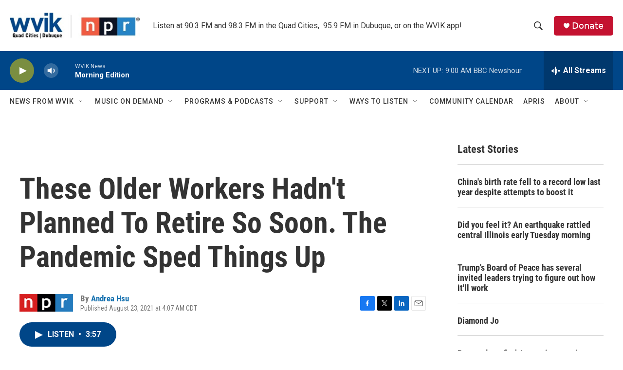

--- FILE ---
content_type: text/html; charset=utf-8
request_url: https://www.google.com/recaptcha/api2/aframe
body_size: -85
content:
<!DOCTYPE HTML><html><head><meta http-equiv="content-type" content="text/html; charset=UTF-8"></head><body><script nonce="9oEwG0THcIMc29QgWTwCDA">/** Anti-fraud and anti-abuse applications only. See google.com/recaptcha */ try{var clients={'sodar':'https://pagead2.googlesyndication.com/pagead/sodar?'};window.addEventListener("message",function(a){try{if(a.source===window.parent){var b=JSON.parse(a.data);var c=clients[b['id']];if(c){var d=document.createElement('img');d.src=c+b['params']+'&rc='+(localStorage.getItem("rc::a")?sessionStorage.getItem("rc::b"):"");window.document.body.appendChild(d);sessionStorage.setItem("rc::e",parseInt(sessionStorage.getItem("rc::e")||0)+1);localStorage.setItem("rc::h",'1768909547966');}}}catch(b){}});window.parent.postMessage("_grecaptcha_ready", "*");}catch(b){}</script></body></html>